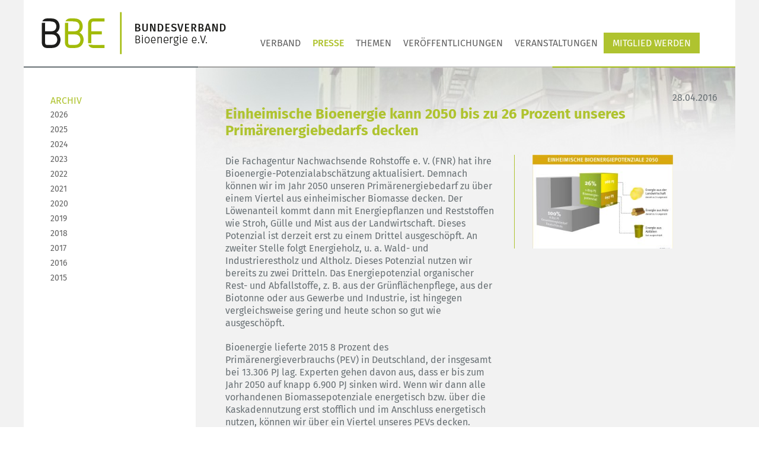

--- FILE ---
content_type: text/html; charset=UTF-8
request_url: https://bundesverband-bioenergie.de/presse/nachhaltigkeit/einheimische-bioenergie-kann-2050-bis-zu-26-prozent-unseres
body_size: 7225
content:
<!DOCTYPE html>
<html lang="de">
<head>
    <meta http-equiv="X-UA-Compatible" content="IE=edge">
    <link rel="stylesheet" type="text/css" href="/application/themes/holz/css/normalize.css">    
       
    
<title>Einheimische Bioenergie kann 2050 bis zu 26 Prozent unseres Primärenergiebedarfs decken :: Bundesverband Bioenergie</title>

<meta http-equiv="content-type" content="text/html; charset=UTF-8"/>
<meta name="generator" content="concrete5"/>
<link rel="shortcut icon" href="https://bundesverband-bioenergie.de/application/files/4317/4377/4540/BBE_Favicon.ico" type="image/x-icon"/>
<link rel="icon" href="https://bundesverband-bioenergie.de/application/files/4317/4377/4540/BBE_Favicon.ico" type="image/x-icon"/>
<link rel="canonical" href="https://bundesverband-bioenergie.de/presse/nachhaltigkeit/einheimische-bioenergie-kann-2050-bis-zu-26-prozent-unseres">
<script type="text/javascript">
    var CCM_DISPATCHER_FILENAME = "/index.php";
    var CCM_CID = 601;
    var CCM_EDIT_MODE = false;
    var CCM_ARRANGE_MODE = false;
    var CCM_IMAGE_PATH = "/concrete/images";
    var CCM_TOOLS_PATH = "/index.php/tools/required";
    var CCM_APPLICATION_URL = "https://bundesverband-bioenergie.de";
    var CCM_REL = "";
    var CCM_ACTIVE_LOCALE = "de_DE";
</script>

<style type="text/css" data-area-style-area-handle="InhaltvolleBreiteoben" data-block-style-block-id="525" data-style-set="61">.ccm-custom-style-container.ccm-custom-style-inhaltvollebreiteoben-525{text-align:right}</style>
<link rel="stylesheet" type="text/css" href="/packages/dung/css/cookiebanner.css">
<link href="/concrete/css/font-awesome.css?ccm_nocache=c1db95ae4612652a4a43867cf40f9631d4205b1f" rel="stylesheet" type="text/css" media="all">
<script type="text/javascript" src="/concrete/js/jquery.js?ccm_nocache=c1db95ae4612652a4a43867cf40f9631d4205b1f"></script>
    
    <link rel="stylesheet" type="text/css" href="/application/themes/holz/css/foundation.min.css">
    <link rel="stylesheet" type="text/css" href="/application/themes/holz/css/main.css">
    
    <meta name="viewport" content="width=device-width, initial-scale=1.0"/>
    <script>
        if (navigator.userAgent.match(/IEMobile\/10\.0/)) {
            var msViewportStyle = document.createElement('style')
            msViewportStyle.appendChild(
                document.createTextNode(
                    '@-ms-viewport{width:auto!important}'
                )
            )
            document.querySelector('head').appendChild(msViewportStyle)
        }
    </script>
</head>
<body>
<div class="ccm-page ccm-page-id-601 page-type-presse page-template-left-sidebar ">
<div class="off-canvas-wrap" data-offcanvas>
  <div class="inner-wrap">
    <aside class="right-off-canvas-menu" aria-hidden="true">
            <ul class="off-canvas-list">
    <li><form action="/suche" method="get">
            <input type="text" name="query" placeholder="Suche"/>
            <input type="submit"/>
        </form></li><li><a href="/login">Login</a></li><li class="has-submenu"><div class="has-submenu-link"><a href="https://bundesverband-bioenergie.de/verband/ueber-uns" target="_self" class="has-submenu">Verband</a></div><a class="has-submenu-button"><span>&raquo;</span></a><ul class="right-submenu"><li class="back"><a href="#">&laquo;&nbsp;&nbsp;Zurück</a></li><li class="has-submenu"><div class="has-submenu-link"><a href="https://bundesverband-bioenergie.de/verband/ueber-uns" target="_self" class="has-submenu">&Uuml;ber uns</a></div><a class="has-submenu-button"><span>&raquo;</span></a><ul class="right-submenu"><li class="back"><a href="#">&laquo;&nbsp;&nbsp;Zurück</a></li><li class=""><div class="has-submenu-link"><a href="https://bundesverband-bioenergie.de/verband/ueber-uns/vorstand" target="_self" class="">Vorstand</a></div><a class="has-submenu-button"><span>&raquo;</span></a></li><li class=""><div class="has-submenu-link"><a href="https://bundesverband-bioenergie.de/verband/ueber-uns/geschaeftsstelle-bonn" target="_self" class="">Gesch&auml;ftsstelle Bonn</a></div><a class="has-submenu-button"><span>&raquo;</span></a></li><li class=""><div class="has-submenu-link"><a href="https://bundesverband-bioenergie.de/verband/ueber-uns/hauptstadtbuero-berlin" target="_self" class="">Hauptstadtb&uuml;ro Berlin</a></div><a class="has-submenu-button"><span>&raquo;</span></a></li><li class=""><div class="has-submenu-link"><a href="https://bundesverband-bioenergie.de/verband/ueber-uns/fachverband-holzenergie" target="_self" class="">Fachverband Holzenergie</a></div><a class="has-submenu-button"><span>&raquo;</span></a></li><li class=""><div class="has-submenu-link"><a href="https://bundesverband-bioenergie.de/verband/ueber-uns/bbe-mitgliedschaft" target="_self" class="">Partnerorganisationen</a></div><a class="has-submenu-button"><span>&raquo;</span></a></li><li class=""><div class="has-submenu-link"><a href="https://bundesverband-bioenergie.de/verband/ueber-uns/stellenangebote" target="_self" class="">Stellenangebote</a></div><a class="has-submenu-button"><span>&raquo;</span></a></li></ul></li><li class="has-submenu"><div class="has-submenu-link"><a href="https://www.fachverband-holzenergie.de/verband/arbeitsgruppen/holzheizkraftwerke" target="_self" class="has-submenu">Arbeitsgruppen</a></div><a class="has-submenu-button"><span>&raquo;</span></a><ul class="right-submenu"><li class="back"><a href="#">&laquo;&nbsp;&nbsp;Zurück</a></li><li class=""><div class="has-submenu-link"><a href="https://www.fachverband-holzenergie.de/verband/arbeitsgruppen/holzheizkraftwerke" target="_blank" class="">Arbeitsgruppen des Fachverbandes Holzenergie</a></div><a class="has-submenu-button"><span>&raquo;</span></a></li><li class=""><div class="has-submenu-link"><a href="https://bundesverband-bioenergie.de/verband/ausschuesse/regenerative-kraftstoffe" target="_self" class="">Regenerative Kraftstoffe</a></div><a class="has-submenu-button"><span>&raquo;</span></a></li></ul></li><li class="has-submenu"><div class="has-submenu-link"><a href="https://bundesverband-bioenergie.de/verband/projekte/plattform" target="_self" class="has-submenu">Projekte</a></div><a class="has-submenu-button"><span>&raquo;</span></a><ul class="right-submenu"><li class="back"><a href="#">&laquo;&nbsp;&nbsp;Zurück</a></li><li class=""><div class="has-submenu-link"><a href="https://bundesverband-bioenergie.de/verband/projekte/plattform" target="_self" class="">Plattform &bdquo;Erneuerbare Antriebsenergie f&uuml;r die Land- und Forstwirtschaft&ldquo;</a></div><a class="has-submenu-button"><span>&raquo;</span></a></li><li class=""><div class="has-submenu-link"><a href="https://bundesverband-bioenergie.de/verband/projekte/bioenergy-day" target="_self" class="">Bioenergy Day</a></div><a class="has-submenu-button"><span>&raquo;</span></a></li><li class=""><div class="has-submenu-link"><a href="https://bundesverband-bioenergie.de/verband/projekte/namibia" target="_self" class="">KVP Bio&ouml;konomie Namibia</a></div><a class="has-submenu-button"><span>&raquo;</span></a></li><li class=""><div class="has-submenu-link"><a href="https://bundesverband-bioenergie.de/verband/projekte/trakzeptanz" target="_self" class="">TrAkzeptanz</a></div><a class="has-submenu-button"><span>&raquo;</span></a></li></ul></li><li class=""><div class="has-submenu-link"><a href="https://bundesverband-bioenergie.de/verband/mitgliederliste" target="_self" class="">Mitgliederliste</a></div><a class="has-submenu-button"><span>&raquo;</span></a></li></ul></li><li class="nav-path-selected has-submenu"><div class="has-submenu-link"><a href="https://bundesverband-bioenergie.de/presse/alle" target="_self" class="nav-path-selected has-submenu">Presse</a></div><a class="has-submenu-button"><span>&raquo;</span></a><ul class="right-submenu"><li class="back"><a href="#">&laquo;&nbsp;&nbsp;Zurück</a></li><li class=""><div class="has-submenu-link"><a href="https://bundesverband-bioenergie.de/presse/alle" target="_self" class="">Alle</a></div><a class="has-submenu-button"><span>&raquo;</span></a></li><li class=""><div class="has-submenu-link"><a href="https://bundesverband-bioenergie.de/presse/strom" target="_self" class="">Strom</a></div><a class="has-submenu-button"><span>&raquo;</span></a></li><li class=""><div class="has-submenu-link"><a href="https://bundesverband-bioenergie.de/presse/waerme" target="_self" class="">W&auml;rme</a></div><a class="has-submenu-button"><span>&raquo;</span></a></li><li class=""><div class="has-submenu-link"><a href="https://bundesverband-bioenergie.de/presse/kraftstoffe" target="_self" class="">Kraftstoffe</a></div><a class="has-submenu-button"><span>&raquo;</span></a></li><li class="nav-path-selected"><div class="has-submenu-link"><a href="https://bundesverband-bioenergie.de/presse/nachhaltigkeit" target="_self" class="nav-path-selected">Nachhaltigkeit</a></div><a class="has-submenu-button"><span>&raquo;</span></a></li><li class=""><div class="has-submenu-link"><a href="https://bundesverband-bioenergie.de/presse/allgemeines" target="_self" class="">Allgemeines</a></div><a class="has-submenu-button"><span>&raquo;</span></a></li><li class=""><div class="has-submenu-link"><a href="/newsletter" target="_self" class="">Newsletter</a></div><a class="has-submenu-button"><span>&raquo;</span></a></li></ul></li><li class="has-submenu"><div class="has-submenu-link"><a href="https://bundesverband-bioenergie.de/themen/strom" target="_self" class="has-submenu">Themen</a></div><a class="has-submenu-button"><span>&raquo;</span></a><ul class="right-submenu"><li class="back"><a href="#">&laquo;&nbsp;&nbsp;Zurück</a></li><li class=""><div class="has-submenu-link"><a href="https://bundesverband-bioenergie.de/themen/strom" target="_self" class="">Strom</a></div><a class="has-submenu-button"><span>&raquo;</span></a></li><li class=""><div class="has-submenu-link"><a href="https://bundesverband-bioenergie.de/themen/waerme" target="_self" class="">W&auml;rme</a></div><a class="has-submenu-button"><span>&raquo;</span></a></li><li class=""><div class="has-submenu-link"><a href="https://bundesverband-bioenergie.de/themen/klima" target="_self" class="">Kraftstoffe</a></div><a class="has-submenu-button"><span>&raquo;</span></a></li><li class=""><div class="has-submenu-link"><a href="https://bundesverband-bioenergie.de/themen/wirtschaft" target="_self" class="">Wirtschaft</a></div><a class="has-submenu-button"><span>&raquo;</span></a></li><li class=""><div class="has-submenu-link"><a href="https://bundesverband-bioenergie.de/themen/klimaschutz" target="_self" class="">Klimaschutz</a></div><a class="has-submenu-button"><span>&raquo;</span></a></li></ul></li><li class="has-submenu"><div class="has-submenu-link"><a href="https://bundesverband-bioenergie.de/downloads/publikationen" target="_self" class="has-submenu">Ver&ouml;ffentlichungen</a></div><a class="has-submenu-button"><span>&raquo;</span></a><ul class="right-submenu"><li class="back"><a href="#">&laquo;&nbsp;&nbsp;Zurück</a></li><li class=""><div class="has-submenu-link"><a href="https://bundesverband-bioenergie.de/downloads/publikationen" target="_self" class="">Publikationen</a></div><a class="has-submenu-button"><span>&raquo;</span></a></li><li class="has-submenu"><div class="has-submenu-link"><a href="https://bundesverband-bioenergie.de/downloads/positionen-1/allgemein" target="_self" class="has-submenu">Stellungnahmen</a></div><a class="has-submenu-button"><span>&raquo;</span></a><ul class="right-submenu"><li class="back"><a href="#">&laquo;&nbsp;&nbsp;Zurück</a></li><li class=""><div class="has-submenu-link"><a href="https://bundesverband-bioenergie.de/downloads/positionen-1/allgemein" target="_self" class="">Allgemein</a></div><a class="has-submenu-button"><span>&raquo;</span></a></li><li class=""><div class="has-submenu-link"><a href="https://bundesverband-bioenergie.de/downloads/positionen-1/strom" target="_self" class="">Strom</a></div><a class="has-submenu-button"><span>&raquo;</span></a></li><li class=""><div class="has-submenu-link"><a href="https://bundesverband-bioenergie.de/downloads/positionen-1/waerme" target="_self" class="">W&auml;rme</a></div><a class="has-submenu-button"><span>&raquo;</span></a></li><li class=""><div class="has-submenu-link"><a href="https://bundesverband-bioenergie.de/downloads/positionen-1/kraftstoffe" target="_self" class="">Kraftstoffe</a></div><a class="has-submenu-button"><span>&raquo;</span></a></li><li class=""><div class="has-submenu-link"><a href="https://bundesverband-bioenergie.de/downloads/positionen-1/klimaschutz" target="_self" class="">Klimaschutz</a></div><a class="has-submenu-button"><span>&raquo;</span></a></li></ul></li><li class=""><div class="has-submenu-link"><a href="https://bundesverband-bioenergie.de/downloads/interview" target="_self" class="">Interviews</a></div><a class="has-submenu-button"><span>&raquo;</span></a></li><li class=""><div class="has-submenu-link"><a href="https://bundesverband-bioenergie.de/downloads/vid" target="_self" class="">Videos</a></div><a class="has-submenu-button"><span>&raquo;</span></a></li><li class=""><div class="has-submenu-link"><a href="https://bundesverband-bioenergie.de/downloads/mediathek-der-fnr" target="_self" class="">Mediathek der FNR</a></div><a class="has-submenu-button"><span>&raquo;</span></a></li><li class=""><div class="has-submenu-link"><a href="https://bundesverband-bioenergie.de/downloads/mediathek-der-aee" target="_self" class="">Mediathek der AEE</a></div><a class="has-submenu-button"><span>&raquo;</span></a></li></ul></li><li class="has-submenu"><div class="has-submenu-link"><a href="https://bundesverband-bioenergie.de/veranstaltungen/uebersicht" target="_self" class="has-submenu">Veranstaltungen</a></div><a class="has-submenu-button"><span>&raquo;</span></a><ul class="right-submenu"><li class="back"><a href="#">&laquo;&nbsp;&nbsp;Zurück</a></li><li class=""><div class="has-submenu-link"><a href="https://bundesverband-bioenergie.de/veranstaltungen/uebersicht" target="_self" class="">&Uuml;bersicht</a></div><a class="has-submenu-button"><span>&raquo;</span></a></li><li class="has-submenu"><div class="has-submenu-link"><a href="https://bundesverband-bioenergie.de/veranstaltungen/fachseminare" target="_self" class="has-submenu">Fachseminare</a></div><a class="has-submenu-button"><span>&raquo;</span></a><ul class="right-submenu"><li class="back"><a href="#">&laquo;&nbsp;&nbsp;Zurück</a></li><li class=""><div class="has-submenu-link"><a href="https://bundesverband-bioenergie.de/veranstaltungen/fachseminare/holzseminar2025" target="_self" class="">7. Digitales Fachseminar von BBE und DeSH: 25.06.2025</a></div><a class="has-submenu-button"><span>&raquo;</span></a></li></ul></li><li class=""><div class="has-submenu-link"><a href="https://bundesverband-bioenergie.de/veranstaltungen/kraftstoffe-der-zukunft" target="_self" class="">Kraftstoffe der Zukunft</a></div><a class="has-submenu-button"><span>&raquo;</span></a></li><li class=""><div class="has-submenu-link"><a href="https://bundesverband-bioenergie.de/veranstaltungen/Holzenergiekongress" target="_self" class="">Fachkongress Holzenergie</a></div><a class="has-submenu-button"><span>&raquo;</span></a></li></ul></li><li class=""><div class="has-submenu-link"><a href="https://bundesverband-bioenergie.de/mitglied-werden" target="_self" class="">Mitglied werden</a></div><a class="has-submenu-button"><span>&raquo;</span></a></li>    </ul>
     
    </aside>
    
    <div class="row">
        <div class="small-12 columns">   
            <div class="page">
            


<header>    
    
    <div class="search-box">
        <form action="/suche" method="get">
            <input type="text" name="query" placeholder="Suche"/>
            <input type="submit"/>
            <span class="search-close">x</span>
        </form>
    </div>
        <div class="row">
        <div class="small-12 columns">
            <div class="logo-navigation">
                <a href="/"><img class="logo" src="/application/themes/holz/images/bbe_logo.png"/></a>
                                
                    <nav class="navigation-wrapper">
                            <ul class="nav">
    <li class="nav-dropdown"><a href="https://bundesverband-bioenergie.de/verband/ueber-uns" target="_self" class="nav-dropdown">Verband</a><ul><li class="nav-dropdown"><a href="https://bundesverband-bioenergie.de/verband/ueber-uns" target="_self" class="nav-dropdown">&Uuml;ber uns</a><ul><li class=""><a href="https://bundesverband-bioenergie.de/verband/ueber-uns/vorstand" target="_self" class="">Vorstand</a></li><li class=""><a href="https://bundesverband-bioenergie.de/verband/ueber-uns/geschaeftsstelle-bonn" target="_self" class="">Gesch&auml;ftsstelle Bonn</a></li><li class=""><a href="https://bundesverband-bioenergie.de/verband/ueber-uns/hauptstadtbuero-berlin" target="_self" class="">Hauptstadtb&uuml;ro Berlin</a></li><li class=""><a href="https://bundesverband-bioenergie.de/verband/ueber-uns/fachverband-holzenergie" target="_self" class="">Fachverband Holzenergie</a></li><li class=""><a href="https://bundesverband-bioenergie.de/verband/ueber-uns/bbe-mitgliedschaft" target="_self" class="">Partnerorganisationen</a></li><li class=""><a href="https://bundesverband-bioenergie.de/verband/ueber-uns/stellenangebote" target="_self" class="">Stellenangebote</a></li></ul></li><li class="nav-dropdown"><a href="https://www.fachverband-holzenergie.de/verband/arbeitsgruppen/holzheizkraftwerke" target="_self" class="nav-dropdown">Arbeitsgruppen</a><ul><li class=""><a href="https://www.fachverband-holzenergie.de/verband/arbeitsgruppen/holzheizkraftwerke" target="_blank" class="">Arbeitsgruppen des Fachverbandes Holzenergie</a></li><li class=""><a href="https://bundesverband-bioenergie.de/verband/ausschuesse/regenerative-kraftstoffe" target="_self" class="">Regenerative Kraftstoffe</a></li></ul></li><li class="nav-dropdown"><a href="https://bundesverband-bioenergie.de/verband/projekte/plattform" target="_self" class="nav-dropdown">Projekte</a><ul><li class=""><a href="https://bundesverband-bioenergie.de/verband/projekte/plattform" target="_self" class="">Plattform &bdquo;Erneuerbare Antriebsenergie f&uuml;r die Land- und Forstwirtschaft&ldquo;</a></li><li class=""><a href="https://bundesverband-bioenergie.de/verband/projekte/bioenergy-day" target="_self" class="">Bioenergy Day</a></li><li class=""><a href="https://bundesverband-bioenergie.de/verband/projekte/namibia" target="_self" class="">KVP Bio&ouml;konomie Namibia</a></li><li class=""><a href="https://bundesverband-bioenergie.de/verband/projekte/trakzeptanz" target="_self" class="">TrAkzeptanz</a></li></ul></li><li class=""><a href="https://bundesverband-bioenergie.de/verband/mitgliederliste" target="_self" class="">Mitgliederliste</a></li></ul></li><li class="nav-path-selected nav-dropdown"><a href="https://bundesverband-bioenergie.de/presse/alle" target="_self" class="nav-path-selected nav-dropdown">Presse</a><ul><li class=""><a href="https://bundesverband-bioenergie.de/presse/alle" target="_self" class="">Alle</a></li><li class=""><a href="https://bundesverband-bioenergie.de/presse/strom" target="_self" class="">Strom</a></li><li class=""><a href="https://bundesverband-bioenergie.de/presse/waerme" target="_self" class="">W&auml;rme</a></li><li class=""><a href="https://bundesverband-bioenergie.de/presse/kraftstoffe" target="_self" class="">Kraftstoffe</a></li><li class="nav-path-selected"><a href="https://bundesverband-bioenergie.de/presse/nachhaltigkeit" target="_self" class="nav-path-selected">Nachhaltigkeit</a></li><li class=""><a href="https://bundesverband-bioenergie.de/presse/allgemeines" target="_self" class="">Allgemeines</a></li><li class=""><a href="/newsletter" target="_self" class="">Newsletter</a></li></ul></li><li class="nav-dropdown"><a href="https://bundesverband-bioenergie.de/themen/strom" target="_self" class="nav-dropdown">Themen</a><ul><li class=""><a href="https://bundesverband-bioenergie.de/themen/strom" target="_self" class="">Strom</a></li><li class=""><a href="https://bundesverband-bioenergie.de/themen/waerme" target="_self" class="">W&auml;rme</a></li><li class=""><a href="https://bundesverband-bioenergie.de/themen/klima" target="_self" class="">Kraftstoffe</a></li><li class=""><a href="https://bundesverband-bioenergie.de/themen/wirtschaft" target="_self" class="">Wirtschaft</a></li><li class=""><a href="https://bundesverband-bioenergie.de/themen/klimaschutz" target="_self" class="">Klimaschutz</a></li></ul></li><li class="nav-dropdown"><a href="https://bundesverband-bioenergie.de/downloads/publikationen" target="_self" class="nav-dropdown">Ver&ouml;ffentlichungen</a><ul><li class=""><a href="https://bundesverband-bioenergie.de/downloads/publikationen" target="_self" class="">Publikationen</a></li><li class="nav-dropdown"><a href="https://bundesverband-bioenergie.de/downloads/positionen-1/allgemein" target="_self" class="nav-dropdown">Stellungnahmen</a><ul><li class=""><a href="https://bundesverband-bioenergie.de/downloads/positionen-1/allgemein" target="_self" class="">Allgemein</a></li><li class=""><a href="https://bundesverband-bioenergie.de/downloads/positionen-1/strom" target="_self" class="">Strom</a></li><li class=""><a href="https://bundesverband-bioenergie.de/downloads/positionen-1/waerme" target="_self" class="">W&auml;rme</a></li><li class=""><a href="https://bundesverband-bioenergie.de/downloads/positionen-1/kraftstoffe" target="_self" class="">Kraftstoffe</a></li><li class=""><a href="https://bundesverband-bioenergie.de/downloads/positionen-1/klimaschutz" target="_self" class="">Klimaschutz</a></li></ul></li><li class=""><a href="https://bundesverband-bioenergie.de/downloads/interview" target="_self" class="">Interviews</a></li><li class=""><a href="https://bundesverband-bioenergie.de/downloads/vid" target="_self" class="">Videos</a></li><li class=""><a href="https://bundesverband-bioenergie.de/downloads/mediathek-der-fnr" target="_self" class="">Mediathek der FNR</a></li><li class=""><a href="https://bundesverband-bioenergie.de/downloads/mediathek-der-aee" target="_self" class="">Mediathek der AEE</a></li></ul></li><li class="nav-dropdown"><a href="https://bundesverband-bioenergie.de/veranstaltungen/uebersicht" target="_self" class="nav-dropdown">Veranstaltungen</a><ul><li class=""><a href="https://bundesverband-bioenergie.de/veranstaltungen/uebersicht" target="_self" class="">&Uuml;bersicht</a></li><li class="nav-dropdown"><a href="https://bundesverband-bioenergie.de/veranstaltungen/fachseminare" target="_self" class="nav-dropdown">Fachseminare</a><ul><li class=""><a href="https://bundesverband-bioenergie.de/veranstaltungen/fachseminare/holzseminar2025" target="_self" class="">7. Digitales Fachseminar von BBE und DeSH: 25.06.2025</a></li></ul></li><li class=""><a href="https://bundesverband-bioenergie.de/veranstaltungen/kraftstoffe-der-zukunft" target="_self" class="">Kraftstoffe der Zukunft</a></li><li class=""><a href="https://bundesverband-bioenergie.de/veranstaltungen/Holzenergiekongress" target="_self" class="">Fachkongress Holzenergie</a></li></ul></li><li class=""><a href="https://bundesverband-bioenergie.de/mitglied-werden" target="_self" class="">Mitglied werden</a></li>        <li>
            <a class="search open-search">
                <i class="fa fa-search"></i>
            </a>
        </li>

    </ul>
 
                    </nav>
                                </div>
            <img class="divider" src="/application/themes/holz/images/header-line.png"/>
        </div>
    </div>
    <img class="triangle" src="/application/themes/holz/images/triangle2.png"/>
    <a href="#" class="right-off-canvas-toggle"><i class="fa fa-bars"></i></a>
</header>




<div class="column-container"> 
    <div class="left-column sidebar">
                

    

<a href="https://bundesverband-bioenergie.de/presse/alle/2026">ARCHIV</a>
<ul class="nav">
<li><a href="https://bundesverband-bioenergie.de/presse/alle/2026">2026</a></li><li><a href="https://bundesverband-bioenergie.de/presse/alle/2025">2025</a></li><li><a href="https://bundesverband-bioenergie.de/presse/alle/2024">2024</a></li><li><a href="https://bundesverband-bioenergie.de/presse/alle/2023">2023</a></li><li><a href="https://bundesverband-bioenergie.de/presse/alle/2022">2022</a></li><li><a href="https://bundesverband-bioenergie.de/presse/alle/2021">2021</a></li><li><a href="https://bundesverband-bioenergie.de/presse/alle/2020">2020</a></li><li><a href="https://bundesverband-bioenergie.de/presse/alle/2019">2019</a></li><li><a href="https://bundesverband-bioenergie.de/presse/alle/2018">2018</a></li><li><a href="https://bundesverband-bioenergie.de/presse/alle/2017">2017</a></li><li><a href="https://bundesverband-bioenergie.de/presse/alle/2016">2016</a></li><li><a href="https://bundesverband-bioenergie.de/presse/alle/2015">2015</a></li></ul>

  
    </div>
    <div class="column-divider"></div>
    <div class="right-column">
        <div class="article">
            

<div class="row"><div class="medium-12 columns">        <div class="ccm-custom-style-container ccm-custom-style-inhaltvollebreiteoben-525"
            >
    28.04.2016
</div></div>    </div>


<div class="row"><div class="medium-12 columns">    <h1 class="page-title">Einheimische Bioenergie kann 2050 bis zu 26 Prozent unseres Primärenergiebedarfs decken</h1>

</div></div>            <div class="row">
                <div class="medium-7 columns">
                    

<div class="row"><div class="medium-12 columns">    <p><strong></strong>Die Fachagentur Nachwachsende Rohstoffe e. V. (FNR) hat ihre
Bioenergie-Potenzialabschätzung aktualisiert. Demnach können wir im Jahr 2050
unseren Primärenergiebedarf zu über einem Viertel aus einheimischer Biomasse
decken. Der Löwenanteil kommt dann mit Energiepflanzen und Reststoffen wie
Stroh, Gülle und Mist aus der Landwirtschaft. Dieses Potenzial ist derzeit erst
zu einem Drittel ausgeschöpft. An zweiter Stelle folgt Energieholz, u. a. Wald-
und Industrierestholz und Altholz. Dieses Potenzial nutzen wir bereits zu zwei
Dritteln. Das Energiepotenzial organischer Rest- und Abfallstoffe, z. B. aus
der Grünflächenpflege, aus der Biotonne oder aus Gewerbe und Industrie, ist
hingegen vergleichsweise gering und heute schon so gut wie ausgeschöpft. </p><p>Bioenergie lieferte 2015 8 Prozent des Primärenergieverbrauchs
(PEV) in Deutschland, der insgesamt bei 13.306 PJ lag. Experten gehen davon
aus, dass er bis zum Jahr 2050 auf knapp 6.900 PJ sinken wird. Wenn wir dann
alle vorhandenen Biomassepotenziale energetisch bzw. über die Kaskadennutzung
erst stofflich und im Anschluss energetisch nutzen, können wir über ein Viertel
unseres PEVs decken. Voraussetzungen dafür sind ein gesellschaftlicher Konsens
und entsprechende Rahmenbedingungen. </p><p>Die Zahlen zeigen: Vor allem Landwirte können zum Fortschritt der
Energiewende beitragen und mit Bioenergie eine steuer- und regelbare Ergänzung
zu Wind und Sonne liefern. </p><p>Die einzelnen Biomasse-Fraktionen: </p><p>Energie aus der Landwirtschaft: Den
größten Beitrag können Energiepflanzen wie Mais, Raps, Rüben, Getreide, Gräser
oder umweltfreundliche Dauerkulturen wie die Durchwachsene Silphie,
Wildpflanzenmischungen oder Agrarholz (schnell wachsende Baumarten) liefern.
Insgesamt ist der Energiepflanzenanbau in Deutschland 2050 nach Auffassung verschiedener
Experten unter Berücksichtigung  naturschutzfachlicher Restriktionen auf
bis zu 4 Millionen Hektar mit einem Beitrag von bis zu 740 PJ möglich (2015:
2,2 Mio. ha und etwa 247 PJ). Möglich machen dies der demografische Wandel,
agrarpolitische Änderungen und Ertragssteigerungen. </p><p>Das noch kaum energetisch genutzte Stroh ist die zweitgrößte
Fraktion bei der Energie aus der Landwirtschaft. Unter Berücksichtigung der für
die Humusreproduktion benötigten Mengen stehen jährlich rund 10 Mio. Tonnen zur
Verfügung. </p><p>An dritter Stelle folgen Mist und Gülle, die erst zur Hälfte
energetisch genutzt werden. Weitere landwirtschaftliche Reststoffe wie Ernterückstände fallen
kaum ins Gewicht. </p><p>Energie aus Holz: Beim Waldholz, also bei Holz
aus Durchforstung, Kronenresten etc., bestehen noch größere ungenutzte
Potenziale. Auch Landschaftspflegeholz kann noch kleinere Anteile erbringen.
Industrierestholz, z. B. aus Sägewerken, und Altholz, z. B. aus Abrisshäusern,
sind bereits weitgehend in Nutzung. </p><p>Energie aus Abfällen: Rest- und Abfallstoffe aus der
Lebensmittel- und Futterproduktion, industriellen Prozessen, Haushalten oder
aus der Pflege öffentlicher Grünflächen oder Sportplätze bergen entgegen
landläufiger Meinung so gut wie kein zusätzliches Potenzial mehr. </p><p>Pressekontakt:<br>
Fachagentur Nachwachsende Rohstoffe e.V.<br>
Nicole Paul<br>
Tel.: +49 3843 6930-142<br><a><span class="obf-text">a.cnhy@sae.qr</span></a> <a href="znvygb:a.cnhy@sae.qr"> 
</a><br><a href="http://www.fnr.de">www.fnr.de</a><br> </p>
</div></div>

<div class="row"><div class="medium-12 columns">    
</div></div>                </div>
                                
                <div class="medium-5 columns">
                    

    <img src="/application/files/thumbnailcache/e5baac66fa3d5d42da323b9c1026d1cc.png" width="237" height="158" alt="" />


    
                </div>
                            </div>
                    </div>
    </div>
</div>

<script>
    /*$(function() {
        $(window).resize(function() {
           $(".article, .sidebar").equalizeHeights(); 
        }).resize();
    });
    */
    
</script>


<footer>
    <div class="row">
        <div class="medium-3 columns">
            <div class="social-media-wrapper">
                <a href="https://www.linkedin.com/company/bundesverband-bioenergie-bbe/" target="_blank"><img src="/application/themes/holz/images/social_media_icons/linkedin_bbe.svg" class="social-media-icon"></a>
                <a href="https://twitter.com/_bioenergie_" target="_blank"><img src="/application/themes/holz/images/social_media_icons/twitter_bbe.svg" class="social-media-icon"></a>
                <a href="https://twitter.com/FuelOfTheFuture" target="_blank"><img src="/application/themes/holz/images/social_media_icons/twitter_ksk.svg" class="social-media-icon"></a>
            </div>
        </div>
        <div class="medium-3 columns">
            <div class="social-media-wrapper">
                <a href="https://twitter.com/FV_Holzenergie" target="_blank"><img src="/application/themes/holz/images/social_media_icons/twitter_fvh.svg" class="social-media-icon"></a>
                <a href="https://www.instagram.com/fv_holzenergie" target="_blank"><img src="/application/themes/holz/images/social_media_icons/instagram_fvh.svg" class="social-media-icon"></a>
                <a href="https://m.facebook.com/Fachverband-Holzenergie-193211114346834" target="_blank"><img src="/application/themes/holz/images/social_media_icons/facebook_fvh.svg" class="social-media-icon"></a>
            </div>
        </div>
        <div class="medium-3 columns footer-middle">
            

    <p>Der BBE ist National Supporting Body von</p>

<p><strong><a href="https://sure-system.org/de/" target="_blank">SUSTAINABLE RESOURCES<br />
Verification Scheme GmbH</a></strong></p>



    <a href="https://sure-system.org/de/" target="_blank" rel="noopener noreferrer"><picture><!--[if IE 9]><video style='display: none;'><![endif]--><!--[if IE 9]></video><![endif]--><img src="/application/files/8317/4479/6124/SURE_Logo_4C.png" alt="" class="ccm-image-block img-responsive bID-40620"></picture></a>
        </div>
        <div class="medium-3 columns footer-right">
            

    <p>Bundesverband Bioenergie e.V. (BBE)<br />
MAARStra&szlig;e 84<br />
53227 Bonn</p>

<p><a href="https://bundesverband-bioenergie.de/barrierefreiheit">Barrierefreiheit</a> |&nbsp;<a href="https://bundesverband-bioenergie.de/impressum">Impressum</a> | <a href="https://bundesverband-bioenergie.de/datenschutz">Datenschutz</a> | <a href="https://bundesverband-bioenergie.de/kontakt">Kontakt</a></p>

            &copy; Bundesverband Bioenergie e.V. 2026        </div>
    </div>
</footer>

</div>
</div>
</div>
<a class="exit-off-canvas"></a>
</div></div></div>

<!-- Matomo -->
<script>
  var _paq = window._paq = window._paq || [];
  /* tracker methods like "setCustomDimension" should be called before "trackPageView" */
_paq.push(['disableCookies']);
  _paq.push(['trackPageView']);
  _paq.push(['enableLinkTracking']);
  (function() {
    var u="//www.bioenergie.de/matomo/";
    _paq.push(['setTrackerUrl', u+'matomo.php']);
    _paq.push(['setSiteId', '30']);
    var d=document, g=d.createElement('script'), s=d.getElementsByTagName('script')[0];
    g.async=true; g.src=u+'matomo.php'; s.parentNode.insertBefore(g,s);
  })();
</script>
<!-- End Matomo Code -->
<div class="cookiebanner-container">
    <div class="cookiebanner">
        <div class="cookiebanner-text">
            <p>Auf dieser Website verwenden wir Cookies.
Einige von ihnen sind essenziell, während andere uns helfen, diese Website und Ihre Erfahrung zu verbessern.
Wenn Sie auf "Alle Cookies erlauben" klicken, stimmen Sie der Speicherung von allen Cookies auf diesem Gerät zu.
Unter "Auswahl erlauben" haben Sie die Möglichkeit, einzelne Cookie-Kategorien zu akzeptieren.
Unter "Informationen" finden Sie weitere Informationen zu den Cookie-Einstellungen.
</p>        </div>
        <div class="cookiebanner-buttons">
            <button class="allow-selection">Auswahl erlauben</button>
            <button class="allow-all">Alle Cookies zulassen</button>
        </div>
        <div class="cookiebanner-selections-container">
            <div class="cookiebanner-selections">
                            <div class="cookiebanner-selection" data-cookie="1">
                    <label>
                        <input type="checkbox" checked disabled>
                        Notwendig                    </label>
                    <div class="cookiebanner-selection-info">
                        <p>
Notwendige Cookies helfen dabei, eine Webseite nutzbar zu machen,
indem sie Grundfunktionen wie Seitennavigation und Zugriff auf sichere Bereiche
der Webseite ermöglichen.
Die Webseite kann ohne diese Cookies nicht richtig funktionieren.
</p>                    </div>
                </div>
                                        <div class="cookiebanner-selection" data-cookie="2">
                    <label>
                        <input type="checkbox" >
                        Externe Medien                    </label>
                    <div class="cookiebanner-selection-info">
                        <p>
Mit diesem Cookie erlauben Sie das Einbinden von Google Maps und Videos von YouTube .<br >
Es gilt die <a href="https://policies.google.com/privacy" target="_blank">Datenschutzerklärung von Google</a>.
</p>                    </div>
                </div>
                                    </div>
            <div class="cookiebanner-info">
                <a href="javscript:void()" class="info-closed">Informationen</a>
            </div>


        </div>
    </div>
</div>


<script async defer src="/cookiebanner/1"></script>
<script type="text/javascript" src="/concrete/blocks/image/view.js?ccm_nocache=c1db95ae4612652a4a43867cf40f9631d4205b1f"></script>


<script src="/application/themes/holz/js/fastclick.js"></script>
<script src="/application/themes/holz/js/modernizr.custom.js"></script>
<script src="/application/themes/holz/js/placeholder.js"></script>
<script src="/application/themes/holz/js/foundation.min.js"></script>
<script src="/application/themes/holz/js/velocity.min.js"></script>

<script>
    $(".medium-12").addClass("columns");
    
    Modernizr.load([
        {
            test: Modernizr.forms_placeholder,
            nope : '/application/themes/holz/js/placeholder.js',            
        },
    ]);
    
    
    
    $.fn.equalizeHeights = function() {
        var maxHeight = this.map(function( i, e ) {
            $(e).css('min-height', 0);
            return $( e ).outerHeight();
        }).get();
        return this.css('min-height', Math.max.apply( this, maxHeight ) );
    };    
    
    $(document).foundation();
    //$('input, textarea').placeholder();
   
    $(function() {
        $(".search-close").click(function() { $(".search-box").hide(300); });
        
        $(".open-search").click(function(event) {            
            event.preventDefault(); event.stopPropagation();            
            $(".search-box").show(300);
            $(".search-box input[type=text]").focus();
        });
        
    });

</script>




<script type="text/javascript" src="https://bundesverband-bioenergie.de/packages/dung/js/deobfuscate.js"></script><script type="text/javascript" src="https://bundesverband-bioenergie.de/packages/dung/js/equalize.js"></script></body>
</html>






--- FILE ---
content_type: text/javascript; charset=UTF-8
request_url: https://bundesverband-bioenergie.de/cookiebanner/1
body_size: 1988
content:
// contents of this file are output as javascript

/*! js-cookie v3.0.0-rc.0 | MIT */
!function (e, t) {
    "object" == typeof exports && "undefined" != typeof module ? module.exports = t() : "function" == typeof define && define.amd ? define(t) : (e = e || self, function () {
        var r = e.Cookies, n = e.Cookies = t();
        n.noConflict = function () {
            return e.Cookies = r, n
        }
    }())
}(this, function () {
    "use strict";

    function e(e) {
        for (var t = 1; t < arguments.length; t++) {
            var r = arguments[t];
            for (var n in r) e[n] = r[n]
        }
        return e
    }

    var t = {
        read: function (e) {
            return e.replace(/%3B/g, ";")
        }, write: function (e) {
            return e.replace(/;/g, "%3B")
        }
    };
    return function r(n, i) {
        function o(r, o, u) {
            if ("undefined" != typeof document) {
                "number" == typeof (u = e({}, i, u)).expires && (u.expires = new Date(Date.now() + 864e5 * u.expires)), u.expires && (u.expires = u.expires.toUTCString()), r = t.write(r).replace(/=/g, "%3D"), o = n.write(String(o), r);
                var c = "";
                for (var f in u) u[f] && (c += "; " + f, !0 !== u[f] && (c += "=" + u[f].split(";")[0]));
                return document.cookie = r + "=" + o + c
            }
        }

        return Object.create({
            set: o, get: function (e) {
                if ("undefined" != typeof document && (!arguments.length || e)) {
                    for (var r = document.cookie ? document.cookie.split("; ") : [], i = {}, o = 0; o < r.length; o++) {
                        var u = r[o].split("="), c = u.slice(1).join("="), f = t.read(u[0]).replace(/%3D/g, "=");
                        if (i[f] = n.read(c, f), e === f) break
                    }
                    return e ? i[e] : i
                }
            }, remove: function (t, r) {
                o(t, "", e({}, r, {expires: -1}))
            }, withAttributes: function (t) {
                return r(this.converter, e({}, this.attributes, t))
            }, withConverter: function (t) {
                return r(e({}, this.converter, t), this.attributes)
            }
        }, {attributes: {value: Object.freeze(i)}, converter: {value: Object.freeze(n)}})
    }(t, {path: "/"})
});


document.querySelector(".cookiebanner-info a").addEventListener("click", function (event) {
    event.preventDefault();
    event.stopPropagation();
    document.querySelector(".cookiebanner").classList.toggle("info-open");
});

var CBCookies = [
                {
            cookieID: 1,
            type: 1,
            script: function () {
                            }
        },
                {
            cookieID: 2,
            type: 4,
            script: function () {
                            }
        },
            ]
;

var CB = {
    container: document.querySelector(".cookiebanner-container"),
    loaded: {},
    preferences: null,
    setCookie: function () {
        Cookies.set('cookiebanner', JSON.stringify(this.preferences), {
            secure: true,
            sameSite: 'lax',
            expires: 365
        });
    },
    allowSelection: function () {
        this.preferences = {};
        for (var i=0; i<CBCookies.length; i++) {
            var cookie = CBCookies[i];
            var input = document.querySelector('.cookiebanner-selection[data-cookie="' + cookie.cookieID + '"] input');
            if (input && input.checked) {
                this.preferences[cookie.cookieID] = true;
            }
        };
        this.setCookie();
        this.evaluateCookie();
    },
    allowAll: function () {
        for (var i=0; i<CBCookies.length; i++) {
            var cookie = CBCookies[i];
            this.preferences[cookie.cookieID] = true;
        };
        this.setCookie();
        this.evaluateCookie();
    },
    evaluateCookie: function () {
        if (this.preferences == null) {
            this.preferences = Cookies.get("cookiebanner");

            try {
                this.preferences = JSON.parse(this.preferences);
            }
            catch (e) {
                this.preferences = {};
                this.showBanner();
                return;
            }
        }

        this.hideBanner();

        document.querySelectorAll('.cookiebanner-selection[data-cookie] input').forEach(function (item) {
            item.checked = this.preferences[parseInt(item.closest('.cookiebanner-selection').getAttribute('data-cookie'))] == true;
        }.bind(this));


        for (var i=0; i<CBCookies.length; i++) {
            var cookie = CBCookies[i];
            if (this.preferences[cookie.cookieID] && !CB.loaded[cookie.cookieID]) {
                CB.loaded[cookie.cookieID] = true;
                cookie.script();
            }
        };

        window.dispatchEvent(new Event('cookies_loaded'));
    },
    showBanner: function () {
        this.container.classList.add('cookiebanner-visible');
        this.container.style.display = "block";
    },
    hideBanner: function () {
        this.container.classList.remove('cookiebanner-visible');
        setTimeout(function () {
            CB.container.style.display = "none";
        }, 1100);
    },
    isExternalMediaAllowed: function() {
        for (var i=0; i<CBCookies.length; i++) {
            var cookie = CBCookies[i];
            if (cookie.type == 4 && this.preferences[cookie.cookieID]) {
                return this.preferences[cookie.cookieID];
            }
        }
        return false;
    },
    isGoogleMapsAllowed: function() {
        var external = this.isExternalMediaAllowed();
        return external ? true : typeof this.preferences.googlemaps != "undefined" && this.preferences.googlemaps == true;
    },
    isTwitterImagesAllowed: function() {
        var external = this.isExternalMediaAllowed();
        return external ? true : typeof this.preferences.twitterimages != "undefined" && this.preferences.twitterimages == true;
    },
    isYoutubeAllowed: function() {
        if (typeof this.preferences.youtube != "undefined") return this.preferences.youtube == true;
        return this.isExternalMediaAllowed();
    },
    allowGoogleMaps: function() {
        this.preferences.googlemaps = true;
        this.setCookie();
    },
    allowYoutube: function() {
        this.preferences.youtube = true;
        this.setCookie();
    },
    allowTwitterImages: function() {
        this.preferences.twitterimages = true;
        this.setCookie();
    }
};

document.querySelector('.cookiebanner .allow-all').addEventListener("click", function (event) {
    event.preventDefault();
    event.stopPropagation();
    CB.allowAll();
});

document.querySelector('.cookiebanner .allow-selection').addEventListener("click", function (event) {
    event.preventDefault();
    event.stopPropagation();
    CB.allowSelection();
});

window.addEventListener("load", function() { CB.evaluateCookie() });



--- FILE ---
content_type: image/svg+xml
request_url: https://bundesverband-bioenergie.de/application/themes/holz/images/social_media_icons/twitter_bbe.svg
body_size: 3260
content:
<?xml version="1.0" encoding="utf-8"?>
<!-- Generator: Adobe Illustrator 27.7.0, SVG Export Plug-In . SVG Version: 6.00 Build 0)  -->
<svg version="1.1" id="Ebene_2_1_" xmlns="http://www.w3.org/2000/svg" xmlns:xlink="http://www.w3.org/1999/xlink" x="0px" y="0px"
	 viewBox="0 0 2156.3 449.3" style="enable-background:new 0 0 2156.3 449.3;" xml:space="preserve">
<style type="text/css">
	.st0{fill:#1E1E1C;}
	.st1{fill:#A7B92D;}
</style>
<g>
	<path class="st0" d="M794.2,216.4c16.7-10.3,26-27.8,26-49.5c0-20.3-8.2-38.5-22.8-49.9c-17.8-13.9-37.8-13.9-63.1-13.9h-0.7
		c-15.7,0-29.9,0-41.7,10c-6.3,5.2-9.8,11.2-11.7,17.7h30.5c4.2-2.8,10.3-2.8,22.9-2.8h0.7c24.2,0,40.6,0,51,12.8
		c6.1,7.5,8.6,16.7,8.6,26s-2.5,18.5-8.6,26c-10.3,12.8-26.7,12.8-51,12.8H704v-47.4c0-10.1,0-16.9,2-21.7h-27.2
		c-1.2,6.8-1.2,14.1-1.2,21.7V285c0,17.1,0,32.8,14.3,45.3c11.8,10,26,10,41.7,10h4.3c26.4,0,51.3,0,70.5-19.2
		c11-11,18.9-27.8,18.9-48.1C827.3,247,814.8,227.1,794.2,216.4z M790.2,303c-11.8,12.5-27.8,12.5-52.4,12.5h-4.3
		c-13.2,0-19.2,0-23.5-3.2c-6.1-4.6-6.1-12.5-6.1-27.1v-54.5h33.8c24.6,0,40.6,0,52.4,12.5c6.1,6.4,10.7,17.1,10.7,29.9
		C800.9,285.9,796.3,296.5,790.2,303z"/>
</g>
<path class="st1" d="M979.4,216.4c16.7-10.3,26-27.8,26-49.5c0-20.3-8.2-38.5-22.8-49.9c-17.8-13.9-37.8-13.9-63.1-13.9h-0.7
	c-15.7,0-29.9,0-41.7,10c-6.3,5.2-9.8,11.2-11.7,17.7H896c4.2-2.8,10.3-2.8,22.9-2.8h0.7c24.2,0,40.6,0,51,12.8
	c6.1,7.5,8.6,16.7,8.6,26s-2.5,18.5-8.6,26c-10.3,12.8-26.7,12.8-51,12.8h-30.3v-47.4c0-10.1,0-16.9,2-21.7h-27.2
	c-1.2,6.8-1.2,14.1-1.2,21.7V285c0,17.1,0,32.8,14.3,45.3c11.8,10,26,10,41.7,10h4.3c26.4,0,51.3,0,70.5-19.2
	c11-11,18.9-27.8,18.9-48.1C1012.6,247,1000.1,227.1,979.4,216.4z M975.5,303c-11.8,12.5-27.8,12.5-52.4,12.5h-4.3
	c-13.2,0-19.2,0-23.5-3.2c-6.1-4.6-6.1-12.5-6.1-27.1v-54.5H923c24.6,0,40.6,0,52.4,12.5c6.1,6.4,10.7,17.1,10.7,29.9
	C986.2,285.9,981.6,296.5,975.5,303z"/>
<g>
	<path class="st1" d="M1084.7,312.3h-30c2,6.5,5.5,12.6,11.7,18.1c11.8,10,26,10,41.7,10h75.9v-24.9h-75.9
		C1095,315.4,1088.9,315.4,1084.7,312.3z"/>
	<path class="st1" d="M1108.1,103.1c-15.7,0-29.9,0-41.7,10c-14.3,12.5-14.3,28.1-14.3,45.3v126.8c0,7.5,0,14.6,1.2,21.4h27
		c-1.9-4.8-1.9-11.5-1.9-21.4v-54.5l84.1-0.4v-24.9l-84.1,0.4v-47.4c0-14.6,0-22.4,6.1-27.1c4.3-3.2,10.3-3.2,23.5-3.2h75.9v-24.9
		h-75.8L1108.1,103.1L1108.1,103.1z"/>
</g>
<g>
	<path class="st0" d="M1470.1,192c0,13-10.3,17-24.7,17h-17.8v-59.1h15.5c15.2,0,24.5,4.3,24.5,15c0,7.4-5.3,11.5-10.9,12.7
		C1463.3,179,1470.1,182.1,1470.1,192z M1438.9,158.2v16h6.9c6.2,0,10.2-2.7,10.2-8.3c0-6-4.1-7.7-11.8-7.7H1438.9z M1458.3,191.5
		c0-7.1-5-9.5-11.6-9.5h-7.8v18.5h6.6C1452.9,200.5,1458.3,199,1458.3,191.5z"/>
	<path class="st0" d="M1528.2,189.7c0,11.9-7.6,20.6-22.1,20.6s-21.9-8.5-21.9-20.6v-39.8h11.3v39.2c0,8.3,3.3,12.4,10.6,12.4
		c7.4,0,10.7-4.1,10.7-12.4v-39.2h11.4V189.7z"/>
	<path class="st0" d="M1590,209h-14.6l-20.3-47.8c0.6,5.2,1.5,12.7,1.5,23.7V209h-10.3v-59.1h14.3l20.6,47.9
		c-0.5-3.2-1.5-11.8-1.5-20.2v-27.7h10.3V209z"/>
	<path class="st0" d="M1653.8,179.1c0,23.9-14.6,29.8-28.7,29.8H1609v-59.1h14.5C1639,149.9,1653.8,154.7,1653.8,179.1z
		 M1620.2,158.4v42.2h5.6c8.8,0,16.1-3.9,16.1-21.4c0-17.8-7.7-20.8-16.4-20.8H1620.2z"/>
	<path class="st0" d="M1702.6,158.3h-21.8v16.5h19v8.4h-19v17.4h23.3v8.5h-34.6V150h34.3L1702.6,158.3z"/>
	<path class="st0" d="M1756.4,155.9l-5.6,6.4c-4.3-3.5-8.4-5-13.3-5c-5.3,0-9.1,2.4-9.1,7c0,4.3,2.3,6.2,12.1,9.2
		c10.3,3.2,17.5,7.5,17.5,18.6c0,10.6-8.3,18.1-22.4,18.1c-9.4,0-16.4-3.3-21.3-8.1l5.9-6.5c4.3,3.7,9,5.9,15.1,5.9
		c6.3,0,10.9-3.1,10.9-8.8c0-5-2.5-7.2-11.7-10c-12.4-3.8-17.8-8.8-17.8-17.8c0-9.8,8.5-16.3,20.1-16.3
		C1745.5,148.6,1751.2,151.2,1756.4,155.9z"/>
	<path class="st0" d="M1796.5,209h-13.4l-18-59.1h12.1L1790,199l12.5-49.1h11.5L1796.5,209z"/>
	<path class="st0" d="M1858.7,158.3h-21.8v16.5h19v8.4h-19v17.4h23.3v8.5h-34.6V150h34.3L1858.7,158.3z"/>
	<path class="st0" d="M1894.5,185.3h-7.2V209H1876v-59.1h17.6c15.5,0,23.4,5.6,23.4,17.4c0,8.1-3.9,12.8-12,16l15.5,25.7h-13
		L1894.5,185.3z M1887.3,177.2h7c7,0,10.9-2.8,10.9-9.9c0-6.4-3.7-9.1-11.9-9.1h-6.1L1887.3,177.2L1887.3,177.2z"/>
	<path class="st0" d="M1975.9,192c0,13-10.3,17-24.7,17h-17.8v-59.1h15.5c15.2,0,24.5,4.3,24.5,15c0,7.4-5.3,11.5-10.9,12.7
		C1969.1,179,1975.9,182.1,1975.9,192z M1944.7,158.2v16h6.9c6.2,0,10.2-2.7,10.2-8.3c0-6-4.1-7.7-11.8-7.7H1944.7z M1964.1,191.5
		c0-7.1-5-9.5-11.6-9.5h-7.8v18.5h6.6C1958.7,200.5,1964.1,199,1964.1,191.5z"/>
	<path class="st0" d="M2016.9,195.3h-19.6l-3.7,13.7h-11.7l18.4-59.1h13.9l18.3,59.1h-12L2016.9,195.3z M2014.6,186.7l-7.6-28.2
		l-7.5,28.2H2014.6z"/>
	<path class="st0" d="M2087.8,209h-14.6l-20.3-47.8c0.6,5.2,1.5,12.7,1.5,23.7V209h-10.3v-59.1h14.3l20.6,47.9
		c-0.5-3.2-1.5-11.8-1.5-20.2v-27.7h10.3V209z"/>
	<path class="st0" d="M2151.5,179.1c0,23.9-14.6,29.8-28.7,29.8h-16.1v-59.1h14.5C2136.8,149.9,2151.5,154.7,2151.5,179.1z
		 M2118,158.4v42.2h5.6c8.8,0,16.1-3.9,16.1-21.4c0-17.8-7.7-20.8-16.4-20.8H2118z"/>
</g>
<g>
	<path class="st0" d="M1466.7,287.7c0,11.2-8.2,16.2-21,16.2h-16v-58.6h13.1c13.3,0,21.2,4.7,21.2,14.6c0,7.5-4.6,11.8-10.8,12.9
		C1460.3,273.7,1466.7,277.6,1466.7,287.7z M1434.8,249.7v21.5h11.8c7.1,0,12.1-3.9,12.1-10.8c0-7.9-5.6-10.7-15.5-10.7
		L1434.8,249.7L1434.8,249.7z M1461.4,287.7c0-8.9-6.2-12.5-14.2-12.5h-12.4v24.5h10.9C1455.2,299.7,1461.4,296.5,1461.4,287.7z"/>
	<path class="st0" d="M1488.7,243.2c0,2-1.5,3.6-3.7,3.6s-3.8-1.6-3.8-3.6s1.5-3.6,3.8-3.6C1487.3,239.6,1488.7,241.2,1488.7,243.2z
		 M1487.5,304h-5v-44.7h5V304z"/>
	<path class="st0" d="M1542.1,281.5c0,14.4-7.2,23.4-19,23.4c-11.9,0-18.9-8.9-18.9-23.3s7.3-23.3,19-23.3
		C1535.1,258.3,1542.1,266.9,1542.1,281.5z M1509.5,281.7c0,12.6,5,19.1,13.6,19.1s13.8-6.4,13.8-19.2c0-12.6-5-19-13.7-19
		C1514.7,262.5,1509.5,268.8,1509.5,281.7z"/>
	<path class="st0" d="M1590.3,283.5h-29.8c0.6,12.1,6.2,17.2,13.9,17.2c4.9,0,8.1-1.5,12.1-4.4l2.3,3.2c-4.2,3.4-8.7,5.5-14.6,5.5
		c-11.8,0-19-8.6-19-22.9s6.9-23.7,17.9-23.7c11.6,0,17.4,8.5,17.4,21.6C1590.5,281.3,1590.4,282.7,1590.3,283.5z M1585.6,278.4
		c0-9.7-3.9-16-12.4-16c-6.9,0-12.2,5.2-12.8,17.3h25.2L1585.6,278.4L1585.6,278.4z"/>
	<path class="st0" d="M1639,272v32h-5v-31.3c0-7.4-3-10.3-8.5-10.3c-6.1,0-10.2,3.8-13.9,9.2V304h-5v-44.7h4.3l0.4,7.6
		c3.6-5,8.6-8.6,15-8.6C1634.7,258.3,1639,263.4,1639,272z"/>
	<path class="st0" d="M1690.4,283.5h-29.8c0.6,12.1,6.2,17.2,13.9,17.2c4.9,0,8.1-1.5,12.1-4.4l2.3,3.2c-4.2,3.4-8.7,5.5-14.6,5.5
		c-11.8,0-19-8.6-19-22.9s6.9-23.7,17.9-23.7c11.6,0,17.4,8.5,17.4,21.6C1690.6,281.3,1690.5,282.7,1690.4,283.5z M1685.7,278.4
		c0-9.7-3.9-16-12.4-16c-6.9,0-12.2,5.2-12.8,17.3h25.2L1685.7,278.4L1685.7,278.4z"/>
	<path class="st0" d="M1728.8,258.8l-0.9,4.7c-1.3-0.3-2.4-0.5-3.9-0.5c-6.2,0-9.7,4.5-12,13.8V304h-5v-44.7h4.3l0.4,10
		c2.4-7.4,6.4-10.9,12.7-10.9C1726.1,258.3,1727.6,258.5,1728.8,258.8z"/>
	<path class="st0" d="M1774.3,260.2c-3.1,0.9-7,1.2-12.4,1.3c4.7,2.2,7.6,6,7.6,12.1c0,8.7-6.1,14.7-16.2,14.7
		c-2.1,0-4.1-0.3-5.8-0.9c-2.1,1.2-3.4,3.1-3.4,5.1c0,2.6,1.7,4.6,7.1,4.6h7.3c8.9,0,14.4,4.8,14.4,11.5c0,8-6.3,12.8-19.4,12.8
		c-13.5,0-18.6-3.9-18.6-12.8h4.6c0.1,6.2,3.3,8.7,14,8.7c10.4,0,14.4-3.2,14.4-8.5c0-4.8-3.8-7.4-10.1-7.4h-7.3
		c-7.4,0-11-3.6-11-7.9c0-3,1.8-5.6,4.9-7.6c-5.1-2.7-7.5-6.6-7.5-12.6c0-9,6.6-15.1,16.4-15.1c12,0.2,15.2-1.1,19.6-2.9
		L1774.3,260.2z M1741.9,273.5c0,7.2,4.4,11.3,11.3,11.3c7.3,0,11.3-4.1,11.3-11.2c0-7-3.7-11.4-11.3-11.4
		C1745.6,262.2,1741.9,266.9,1741.9,273.5z"/>
	<path class="st0" d="M1792.4,243.2c0,2-1.5,3.6-3.7,3.6s-3.8-1.6-3.8-3.6s1.5-3.6,3.8-3.6S1792.4,241.2,1792.4,243.2z M1791.2,304
		h-5v-44.7h5V304z"/>
	<path class="st0" d="M1843,283.5h-29.8c0.6,12.1,6.2,17.2,13.9,17.2c4.9,0,8.1-1.5,12.1-4.4l2.3,3.2c-4.2,3.4-8.7,5.5-14.6,5.5
		c-11.8,0-19-8.6-19-22.9s6.9-23.7,17.9-23.7c11.6,0,17.4,8.5,17.4,21.6C1843.2,281.3,1843.1,282.7,1843,283.5z M1838.3,278.4
		c0-9.7-3.9-16-12.4-16c-6.9,0-12.2,5.2-12.8,17.3h25.2L1838.3,278.4L1838.3,278.4z"/>
	<path class="st0" d="M1917.1,283.5h-29.8c0.6,12.1,6.2,17.2,13.9,17.2c4.9,0,8.1-1.5,12.1-4.4l2.3,3.2c-4.2,3.4-8.7,5.5-14.6,5.5
		c-11.8,0-19-8.6-19-22.9s6.9-23.7,17.9-23.7c11.6,0,17.4,8.5,17.4,21.6C1917.3,281.3,1917.2,282.7,1917.1,283.5z M1912.4,278.4
		c0-9.7-3.9-16-12.4-16c-6.9,0-12.2,5.2-12.8,17.3h25.2L1912.4,278.4L1912.4,278.4z"/>
	<path class="st0" d="M1937.6,300.8c0,2.3-1.6,4.1-4.1,4.1c-2.3,0-4.1-1.8-4.1-4.1c0-2.2,1.8-4,4.1-4
		C1936,296.8,1937.6,298.6,1937.6,300.8z"/>
	<path class="st0" d="M1971.8,304h-5.7l-19.2-58.6h5.6l16.5,53.3l16.6-53.3h5.3L1971.8,304z"/>
	<path class="st0" d="M2002.2,300.8c0,2.3-1.6,4.1-4.1,4.1c-2.3,0-4.1-1.8-4.1-4.1c0-2.2,1.8-4,4.1-4
		C2000.6,296.8,2002.2,298.6,2002.2,300.8z"/>
</g>
<g>
	<rect x="1308.8" y="54.3" class="st1" width="5.8" height="336.7"/>
</g>
<g>
	<polygon points="226.6,204.6 162.6,113 128.4,113 207.7,226.5 217.7,240.8 285.6,337.9 319.8,337.9 236.6,218.9 	"/>
	<path d="M400.1,0.8h-352c-26.5,0-48,21.5-48,48v352c0,26.5,21.5,48,48,48h352c26.5,0,48-21.5,48-48v-352
		C448.1,22.3,426.6,0.8,400.1,0.8z M275,353.9l-68.7-100l-86,100H98.1l98.4-114.4L98.1,96.3h75.1l65.1,94.7l81.5-94.7H342
		l-93.9,109.1l102,148.5H275z"/>
</g>
</svg>
